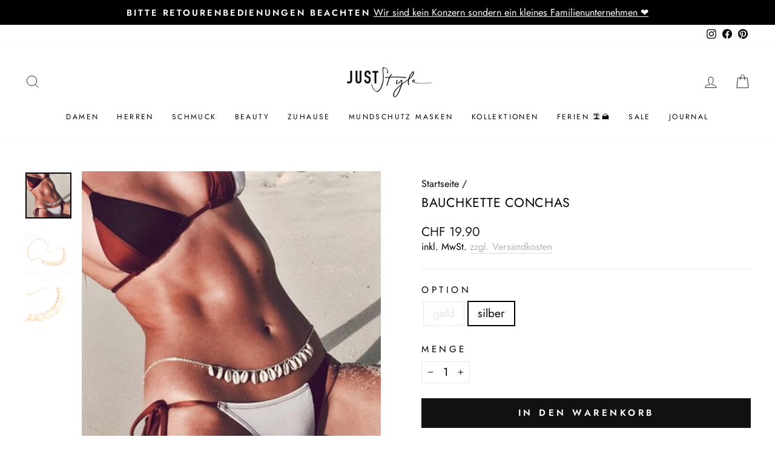

--- FILE ---
content_type: text/javascript; charset=utf-8
request_url: https://www.juststyle.ch/products/bauchkette-conchas.js
body_size: 513
content:
{"id":4672853672072,"title":"Bauchkette Conchas","handle":"bauchkette-conchas","description":"\u003cul\u003e\n\u003cli\u003eMaterial: Leichtmetall, Muscheln\u003c\/li\u003e\n\u003cli\u003eGrösse: 81,5+5,5cm (einstellbar)\u003c\/li\u003e\n\u003cli\u003eFarbe: gold, silber\u003c\/li\u003e\n\u003cli\u003eProduktedetails: Bauchkette mit Muscheln\u003c\/li\u003e\n\u003c\/ul\u003e","published_at":"2020-03-10T17:09:41+01:00","created_at":"2020-03-10T17:09:41+01:00","vendor":"Just Style Schweiz","type":"Körperschmuck","tags":[],"price":1990,"price_min":1990,"price_max":1990,"available":true,"price_varies":false,"compare_at_price":null,"compare_at_price_min":0,"compare_at_price_max":0,"compare_at_price_varies":false,"variants":[{"id":32780039913608,"title":"gold","option1":"gold","option2":null,"option3":null,"sku":"29.934.25.8","requires_shipping":true,"taxable":true,"featured_image":null,"available":false,"name":"Bauchkette Conchas - gold","public_title":"gold","options":["gold"],"price":1990,"weight":0,"compare_at_price":null,"inventory_management":"shopify","barcode":"","requires_selling_plan":false,"selling_plan_allocations":[]},{"id":32780039946376,"title":"silber","option1":"silber","option2":null,"option3":null,"sku":"29.935.26.8","requires_shipping":true,"taxable":true,"featured_image":null,"available":true,"name":"Bauchkette Conchas - silber","public_title":"silber","options":["silber"],"price":1990,"weight":0,"compare_at_price":null,"inventory_management":"shopify","barcode":"","requires_selling_plan":false,"selling_plan_allocations":[]}],"images":["\/\/cdn.shopify.com\/s\/files\/1\/0336\/1803\/4824\/products\/image_576ac218-4119-4bec-ade4-229cde76abd2.jpg?v=1584961889","\/\/cdn.shopify.com\/s\/files\/1\/0336\/1803\/4824\/products\/image_882e4bcc-1553-4fa5-a3be-56f311bacbc0.jpg?v=1584961889","\/\/cdn.shopify.com\/s\/files\/1\/0336\/1803\/4824\/products\/image_e5e7bea8-de98-409a-bd99-f767e29c3e3c.jpg?v=1584961889"],"featured_image":"\/\/cdn.shopify.com\/s\/files\/1\/0336\/1803\/4824\/products\/image_576ac218-4119-4bec-ade4-229cde76abd2.jpg?v=1584961889","options":[{"name":"Option","position":1,"values":["gold","silber"]}],"url":"\/products\/bauchkette-conchas","media":[{"alt":null,"id":7563166646408,"position":1,"preview_image":{"aspect_ratio":1.0,"height":800,"width":800,"src":"https:\/\/cdn.shopify.com\/s\/files\/1\/0336\/1803\/4824\/products\/image_576ac218-4119-4bec-ade4-229cde76abd2.jpg?v=1584961889"},"aspect_ratio":1.0,"height":800,"media_type":"image","src":"https:\/\/cdn.shopify.com\/s\/files\/1\/0336\/1803\/4824\/products\/image_576ac218-4119-4bec-ade4-229cde76abd2.jpg?v=1584961889","width":800},{"alt":null,"id":7563166679176,"position":2,"preview_image":{"aspect_ratio":1.0,"height":1000,"width":1000,"src":"https:\/\/cdn.shopify.com\/s\/files\/1\/0336\/1803\/4824\/products\/image_882e4bcc-1553-4fa5-a3be-56f311bacbc0.jpg?v=1584961889"},"aspect_ratio":1.0,"height":1000,"media_type":"image","src":"https:\/\/cdn.shopify.com\/s\/files\/1\/0336\/1803\/4824\/products\/image_882e4bcc-1553-4fa5-a3be-56f311bacbc0.jpg?v=1584961889","width":1000},{"alt":null,"id":7563166711944,"position":3,"preview_image":{"aspect_ratio":1.0,"height":1000,"width":1000,"src":"https:\/\/cdn.shopify.com\/s\/files\/1\/0336\/1803\/4824\/products\/image_e5e7bea8-de98-409a-bd99-f767e29c3e3c.jpg?v=1584961889"},"aspect_ratio":1.0,"height":1000,"media_type":"image","src":"https:\/\/cdn.shopify.com\/s\/files\/1\/0336\/1803\/4824\/products\/image_e5e7bea8-de98-409a-bd99-f767e29c3e3c.jpg?v=1584961889","width":1000}],"requires_selling_plan":false,"selling_plan_groups":[]}

--- FILE ---
content_type: text/javascript; charset=utf-8
request_url: https://www.juststyle.ch/products/bauchkette-conchas.js
body_size: 307
content:
{"id":4672853672072,"title":"Bauchkette Conchas","handle":"bauchkette-conchas","description":"\u003cul\u003e\n\u003cli\u003eMaterial: Leichtmetall, Muscheln\u003c\/li\u003e\n\u003cli\u003eGrösse: 81,5+5,5cm (einstellbar)\u003c\/li\u003e\n\u003cli\u003eFarbe: gold, silber\u003c\/li\u003e\n\u003cli\u003eProduktedetails: Bauchkette mit Muscheln\u003c\/li\u003e\n\u003c\/ul\u003e","published_at":"2020-03-10T17:09:41+01:00","created_at":"2020-03-10T17:09:41+01:00","vendor":"Just Style Schweiz","type":"Körperschmuck","tags":[],"price":1990,"price_min":1990,"price_max":1990,"available":true,"price_varies":false,"compare_at_price":null,"compare_at_price_min":0,"compare_at_price_max":0,"compare_at_price_varies":false,"variants":[{"id":32780039913608,"title":"gold","option1":"gold","option2":null,"option3":null,"sku":"29.934.25.8","requires_shipping":true,"taxable":true,"featured_image":null,"available":false,"name":"Bauchkette Conchas - gold","public_title":"gold","options":["gold"],"price":1990,"weight":0,"compare_at_price":null,"inventory_management":"shopify","barcode":"","requires_selling_plan":false,"selling_plan_allocations":[]},{"id":32780039946376,"title":"silber","option1":"silber","option2":null,"option3":null,"sku":"29.935.26.8","requires_shipping":true,"taxable":true,"featured_image":null,"available":true,"name":"Bauchkette Conchas - silber","public_title":"silber","options":["silber"],"price":1990,"weight":0,"compare_at_price":null,"inventory_management":"shopify","barcode":"","requires_selling_plan":false,"selling_plan_allocations":[]}],"images":["\/\/cdn.shopify.com\/s\/files\/1\/0336\/1803\/4824\/products\/image_576ac218-4119-4bec-ade4-229cde76abd2.jpg?v=1584961889","\/\/cdn.shopify.com\/s\/files\/1\/0336\/1803\/4824\/products\/image_882e4bcc-1553-4fa5-a3be-56f311bacbc0.jpg?v=1584961889","\/\/cdn.shopify.com\/s\/files\/1\/0336\/1803\/4824\/products\/image_e5e7bea8-de98-409a-bd99-f767e29c3e3c.jpg?v=1584961889"],"featured_image":"\/\/cdn.shopify.com\/s\/files\/1\/0336\/1803\/4824\/products\/image_576ac218-4119-4bec-ade4-229cde76abd2.jpg?v=1584961889","options":[{"name":"Option","position":1,"values":["gold","silber"]}],"url":"\/products\/bauchkette-conchas","media":[{"alt":null,"id":7563166646408,"position":1,"preview_image":{"aspect_ratio":1.0,"height":800,"width":800,"src":"https:\/\/cdn.shopify.com\/s\/files\/1\/0336\/1803\/4824\/products\/image_576ac218-4119-4bec-ade4-229cde76abd2.jpg?v=1584961889"},"aspect_ratio":1.0,"height":800,"media_type":"image","src":"https:\/\/cdn.shopify.com\/s\/files\/1\/0336\/1803\/4824\/products\/image_576ac218-4119-4bec-ade4-229cde76abd2.jpg?v=1584961889","width":800},{"alt":null,"id":7563166679176,"position":2,"preview_image":{"aspect_ratio":1.0,"height":1000,"width":1000,"src":"https:\/\/cdn.shopify.com\/s\/files\/1\/0336\/1803\/4824\/products\/image_882e4bcc-1553-4fa5-a3be-56f311bacbc0.jpg?v=1584961889"},"aspect_ratio":1.0,"height":1000,"media_type":"image","src":"https:\/\/cdn.shopify.com\/s\/files\/1\/0336\/1803\/4824\/products\/image_882e4bcc-1553-4fa5-a3be-56f311bacbc0.jpg?v=1584961889","width":1000},{"alt":null,"id":7563166711944,"position":3,"preview_image":{"aspect_ratio":1.0,"height":1000,"width":1000,"src":"https:\/\/cdn.shopify.com\/s\/files\/1\/0336\/1803\/4824\/products\/image_e5e7bea8-de98-409a-bd99-f767e29c3e3c.jpg?v=1584961889"},"aspect_ratio":1.0,"height":1000,"media_type":"image","src":"https:\/\/cdn.shopify.com\/s\/files\/1\/0336\/1803\/4824\/products\/image_e5e7bea8-de98-409a-bd99-f767e29c3e3c.jpg?v=1584961889","width":1000}],"requires_selling_plan":false,"selling_plan_groups":[]}

--- FILE ---
content_type: application/javascript; charset=utf-8
request_url: https://cs.complianz.io/cookie-solution/confs/js/24353361.js
body_size: -181
content:
_cmplc.csRC = { consApiKey: '23QKV6ESTDYd03VUH3JxTImzQ27ngqty', brand: 'Complianz', publicId: 'c4850ae3-dd54-4b6e-be21-c9f0ae76ef07', floatingGroup: false };
_cmplc.csEnabled = true;
_cmplc.csPurposes = [4,1,5,3,2];
_cmplc.cpUpd = 1768545783;
_cmplc.csFeatures = {"geolocation_setting":true,"compliance_solution_white_labeling":1,"rejection_recovery":false,"full_customization":true,"multiple_languages":true,"mobile_app_integration":false};
_cmplc.csT = null;
_cmplc.googleConsentModeV2 = true;
_cmplc.totalNumberOfProviders = 11;
